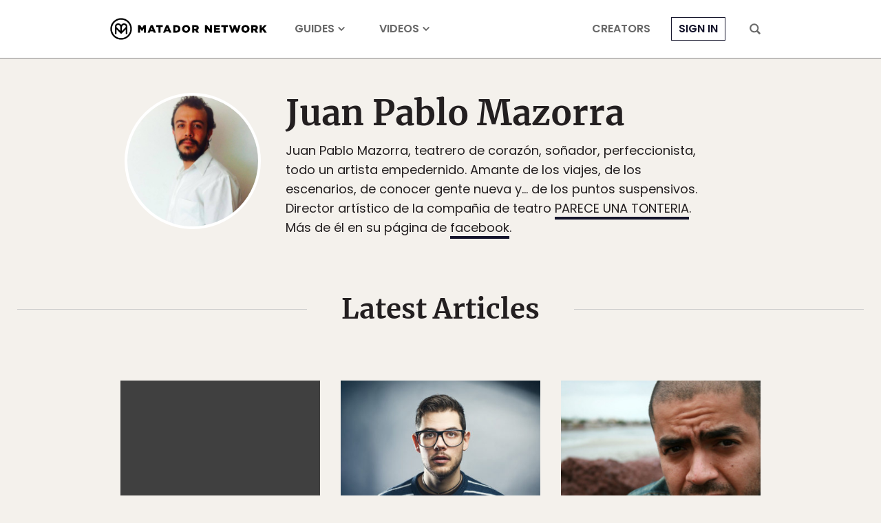

--- FILE ---
content_type: text/css
request_url: https://matadornetwork.com/wp-content/themes/matador-network/css/mn-fonts.css?ver=1767833788
body_size: -58
content:
@font-face{font-family:"Merriweather";font-style:normal;font-weight:400;font-display:block;src:local("Merriweather Regular"),local("Merriweather-Regular"),url(https://cdn1.matadornetwork.com/assets/fonts/Merriweather-Regular.woff2) format("woff2");unicode-range:U+0000-00FF,U+0131,U+0152-0153,U+02BB-02BC,U+02C6,U+02DA,U+02DC,U+2000-206F,U+2074,U+20AC,U+2122,U+2191,U+2193,U+2212,U+2215,U+FEFF,U+FFFD}@font-face{font-family:"Merriweather";font-style:italic;font-weight:400;font-display:swap;src:local("Merriweather Italic"),local("Merriweather-Italic"),url(https://cdn1.matadornetwork.com/assets/fonts/Merriweather-Italic.woff2) format("woff2");unicode-range:U+0000-00FF,U+0131,U+0152-0153,U+02BB-02BC,U+02C6,U+02DA,U+02DC,U+2000-206F,U+2074,U+20AC,U+2122,U+2191,U+2193,U+2212,U+2215,U+FEFF,U+FFFD}@font-face{font-family:"Merriweather";font-style:normal;font-weight:700;font-display:block;src:local("Merriweather Bold"),local("Merriweather-Bold"),url(https://cdn1.matadornetwork.com/assets/fonts/Merriweather-Bold.woff2) format("woff2");unicode-range:U+0000-00FF,U+0131,U+0152-0153,U+02BB-02BC,U+02C6,U+02DA,U+02DC,U+2000-206F,U+2074,U+20AC,U+2122,U+2191,U+2193,U+2212,U+2215,U+FEFF,U+FFFD}@font-face{font-family:"Merriweather";font-style:italic;font-weight:700;font-display:swap;src:local("Merriweather Bold Italic"),local("Merriweather-BoldItalic"),url(https://cdn1.matadornetwork.com/assets/fonts/Merriweather-BoldItalic.woff2) format("woff2");unicode-range:U+0000-00FF,U+0131,U+0152-0153,U+02BB-02BC,U+02C6,U+02DA,U+02DC,U+2000-206F,U+2074,U+20AC,U+2122,U+2191,U+2193,U+2212,U+2215,U+FEFF,U+FFFD}@font-face{font-family:"MerriweatherFallback";src:local("Georgia");size-adjust:109%;ascent-override:94%;descent-override:24%}@font-face{font-family:"Poppins";font-style:normal;font-weight:300;font-display:swap;src:local("Poppins Light"),local("Poppins-Light"),url(https://cdn1.matadornetwork.com/assets/fonts/Poppins-Light.woff2) format("woff2");unicode-range:U+0000-00FF,U+0131,U+0152-0153,U+02BB-02BC,U+02C6,U+02DA,U+02DC,U+2000-206F,U+2074,U+20AC,U+2122,U+2191,U+2193,U+2212,U+2215,U+FEFF,U+FFFD}@font-face{font-family:"Poppins";font-style:italic;font-weight:300;font-display:swap;src:local("Poppins Light Italic"),local("Poppins-LightItalic"),url(https://cdn1.matadornetwork.com/assets/fonts/Poppins-LightItalic.woff2) format("woff2");unicode-range:U+0000-00FF,U+0131,U+0152-0153,U+02BB-02BC,U+02C6,U+02DA,U+02DC,U+2000-206F,U+2074,U+20AC,U+2122,U+2191,U+2193,U+2212,U+2215,U+FEFF,U+FFFD}@font-face{font-family:"Poppins";font-style:normal;font-weight:400;font-display:block;src:local("Poppins Regular"),local("Poppins-Regular"),url(https://cdn1.matadornetwork.com/assets/fonts/Poppins-Regular.woff2) format("woff2");unicode-range:U+0000-00FF,U+0131,U+0152-0153,U+02BB-02BC,U+02C6,U+02DA,U+02DC,U+2000-206F,U+2074,U+20AC,U+2122,U+2191,U+2193,U+2212,U+2215,U+FEFF,U+FFFD}@font-face{font-family:"Poppins";font-style:italic;font-weight:400;font-display:swap;src:local("Poppins Italic"),local("Poppins-Italic"),url(https://cdn1.matadornetwork.com/assets/fonts/Poppins-Italic.woff2) format("woff2");unicode-range:U+0000-00FF,U+0131,U+0152-0153,U+02BB-02BC,U+02C6,U+02DA,U+02DC,U+2000-206F,U+2074,U+20AC,U+2122,U+2191,U+2193,U+2212,U+2215,U+FEFF,U+FFFD}@font-face{font-family:"Poppins";font-style:normal;font-weight:500;font-display:swap;src:local("Poppins Medium"),local("Poppins-Medium"),url(https://cdn1.matadornetwork.com/assets/fonts/Poppins-Medium.woff2) format("woff2");unicode-range:U+0000-00FF,U+0131,U+0152-0153,U+02BB-02BC,U+02C6,U+02DA,U+02DC,U+2000-206F,U+2074,U+20AC,U+2122,U+2191,U+2193,U+2212,U+2215,U+FEFF,U+FFFD}@font-face{font-family:"Poppins";font-style:italic;font-weight:500;font-display:swap;src:local("Poppins Medium Italic"),local("Poppins-MediumItalic"),url(https://cdn1.matadornetwork.com/assets/fonts/Poppins-MediumItalic.woff2) format("woff2");unicode-range:U+0000-00FF,U+0131,U+0152-0153,U+02BB-02BC,U+02C6,U+02DA,U+02DC,U+2000-206F,U+2074,U+20AC,U+2122,U+2191,U+2193,U+2212,U+2215,U+FEFF,U+FFFD}@font-face{font-family:"Poppins";font-style:normal;font-weight:700;font-display:swap;src:local("Poppins Semi Bold"),local("Poppins-SemiBold"),url(https://cdn1.matadornetwork.com/assets/fonts/Poppins-SemiBold.woff2) format("woff2");unicode-range:U+0000-00FF,U+0131,U+0152-0153,U+02BB-02BC,U+02C6,U+02DA,U+02DC,U+2000-206F,U+2074,U+20AC,U+2122,U+2191,U+2193,U+2212,U+2215,U+FEFF,U+FFFD}@font-face{font-family:"Poppins";font-style:italic;font-weight:700;font-display:swap;src:local("Poppins Semi Bold Italic"),local("Poppins-SemiBoldItalic"),url(https://cdn1.matadornetwork.com/assets/fonts/Poppins-SemiBoldItalic.woff2) format("woff2");unicode-range:U+0000-00FF,U+0131,U+0152-0153,U+02BB-02BC,U+02C6,U+02DA,U+02DC,U+2000-206F,U+2074,U+20AC,U+2122,U+2191,U+2193,U+2212,U+2215,U+FEFF,U+FFFD}@font-face{font-family:"PoppinsFallback";src:local("Arial");size-adjust:113%;ascent-override:105%;descent-override:35%}@font-face{font-family:"matador-network";src:url(https://cdn1.matadornetwork.com/assets/fonts/matador-network.woff) format("woff")}

--- FILE ---
content_type: application/javascript
request_url: https://prism.app-us1.com/?a=90963874&u=https%3A%2F%2Fmatadornetwork.com%2Fauthor%2Fjuanpablomazorra%2F
body_size: 123
content:
window.visitorGlobalObject=window.visitorGlobalObject||window.prismGlobalObject;window.visitorGlobalObject.setVisitorId('71b17c82-3049-4962-b2b7-86f70c1b1e46', '90963874');window.visitorGlobalObject.setWhitelistedServices('tracking', '90963874');